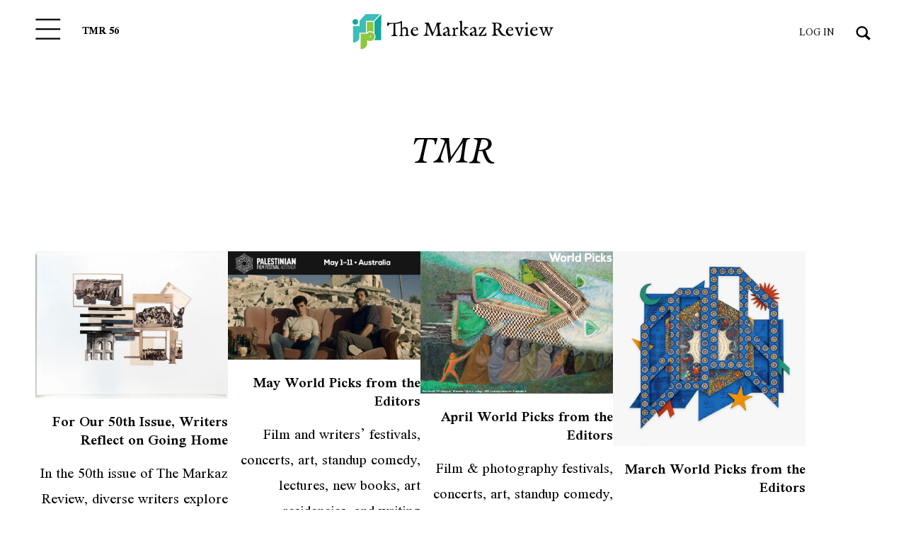

--- FILE ---
content_type: image/svg+xml
request_url: https://themarkaz.org/wp-content/uploads/2025/07/logo-sm.svg
body_size: 2048
content:
<svg width="557" height="98" fill="none" xmlns="http://www.w3.org/2000/svg"><path fill-rule="evenodd" clip-rule="evenodd" d="M7.83 13.617c4.085 0 7.83 3.404 7.83 7.83s-3.405 7.83-7.83 7.83c-4.426 0-7.83-3.404-7.83-7.83 0-4.425 3.404-7.83 7.83-7.83z" fill="#16A79C"/><path fill-rule="evenodd" clip-rule="evenodd" d="M1.362 78.638V32.68h18.042V18.723L36.085 0h40.17c-3.744 4.085-17.702 18.723-17.702 18.723H37.447v32.68H19.064V62.98c-.68 16.68-18.043 15.659-18.043 15.659h.34z" fill="#3DBEB6"/><path fill-rule="evenodd" clip-rule="evenodd" d="M22.468 97.021V54.127H40.17c2.383-2.723 5.447-4.425 9.192-4.425a12.205 12.205 0 0 1 12.255 12.255 12.205 12.205 0 0 1-12.255 12.256c-6.809 0-4.766-.681-6.468-2.043h-2.383v11.574c-3.745 14.298-18.043 12.937-18.043 12.937v.34zm27.235-36.425c-1.022 0-1.703.68-1.703 1.702C48 63.32 48.681 64 49.704 64c1.02 0 1.702-.68 1.702-1.702 0-1.021-.681-1.702-1.702-1.702z" fill="#8FC73F"/><path fill-rule="evenodd" clip-rule="evenodd" d="M80 0c-.34 24.17-.34 48-.34 72.17H59.575s8.51-7.83 1.361-18.383V20.086L80 0z" fill="#16A79C"/><path fill-rule="evenodd" clip-rule="evenodd" d="M40.17 21.447h18.383v28.936s-8.51-7.149-18.723 0V21.447h.34z" fill="#8FC73F"/><path d="M137.232 40.355c2.484-2.98 3.478-4.47 8.942-4.47s7.452 3.478 7.452 8.942v7.451c0 5.465-.001 5.962 3.974 6.458v1.49h-12.42v-1.49c2.98-.993 3.974-1.986 3.974-7.45v-4.969c0-4.967-2.98-6.955-5.464-6.955-2.483 0-4.968 1.49-5.961 3.974v8.445c0 6.458 0 6.955 3.974 7.451v1.49h-12.419v-1.49c4.471-.993 4.471-.993 4.471-7.45V24.458c-4.471.994-8.942 1.987-14.903 1.987v22.85c0 7.95.496 8.943 6.458 9.936v1.49h-17.884v-1.49c5.464-.993 6.458-1.987 6.458-9.935v-22.85c-5.464.496-7.948.495-9.439.495-2.483.497-3.974 1.988-4.967 5.465H96c0-2.98.994-6.457.994-9.934h1.49l1.987 1.986h10.432c11.426 0 19.374-1.49 25.335-5.464h.994v21.36zm323.892-2.484c-1.987.497-2.483.995-2.483 1.988 0 .994.496 1.988.993 3.975s2.484 6.954 3.974 10.928l2.484-7.949c.993-1.987 1.49-3.973 1.49-5.463 0-1.49-.496-2.982-2.483-3.479v-1.49h10.431v1.49c-3.477.994-4.47 1.988-6.457 7.452-.993 2.98-2.981 8.445-5.465 15.4h-2.484c-2.484-6.458-4.471-12.915-5.961-15.896-1.987-5.464-2.98-6.46-5.961-6.956v-1.49h11.922v1.49zm67.063-1.986v1.49c-1.49 0-1.987.994-1.987 1.987 0 .497.497 1.491.497 2.98.497 2.485 1.987 6.956 3.974 11.427 1.49-4.471 3.477-8.942 4.471-12.916-.994-2.484-1.987-3.478-3.974-3.478v-1.49h11.426v1.49c-1.987.497-2.485 1.49-2.485 2.484s.497 1.49.497 2.98c.994 2.98 2.484 7.452 4.471 11.923l2.484-7.949c.993-1.987 1.491-3.476 1.491-5.463s-.498-2.982-2.485-3.479v-1.49H557v1.49c-2.981.994-3.975 1.988-6.459 7.95-.497 1.987-2.98 7.45-5.464 14.902h-1.987v-.497c-2.484-5.961-4.47-11.921-6.457-16.392-1.49 3.974-3.975 9.934-5.962 16.392h-1.986c-1.987-6.955-4.472-12.915-5.962-16.392-1.987-4.968-3.477-6.459-5.961-6.459v-1.49h11.425zm-354.195 0c4.968 0 7.948 2.98 7.948 7.45v1.492h-14.903c-.993 5.961 2.484 11.426 8.445 11.426 2.484 0 4.968-1.491 6.956-2.981h.993c-2.484 4.967-5.961 6.953-9.935 6.954h-.994c-5.961 0-10.929-4.47-10.929-11.425 0-6.955 5.465-12.916 12.419-12.916zm37.755-12.42c.994 2.981 1.49 5.465 2.981 8.445 2.98 6.458 5.464 13.413 8.445 19.871 2.98-6.954 5.961-13.412 8.445-20.367.994-3.477 1.987-4.968 2.484-7.948h11.922v1.49c-4.47 1.49-5.464 3.477-5.464 6.954s.993 11.923 1.49 16.89c.497 6.955 1.49 8.446 6.458 9.936v1.49h-17.884v-1.49c4.968-1.49 5.961-2.484 5.961-5.962 0-3.477-.993-13.91-1.986-22.354-3.974 9.438-8.446 19.87-12.42 29.806h-1.49c-3.974-10.432-8.445-20.367-12.419-30.302l-1.491 17.386c-.993 7.949.001 9.439 5.465 10.93v1.49h-15.4v-1.49c4.967-1.491 5.961-2.982 6.955-9.936.497-2.981 1.49-12.917 1.49-16.394 0-3.477-.994-5.464-4.968-6.954v-1.49h11.426zm50.174 11.923c3.477 0 6.458 2.484 6.458 8.941v8.445c0 3.478.993 4.472 2.98 4.472h2.484v.993c-1.49 1.49-3.477 1.987-5.464 1.987h-1.491c-1.987 0-3.477-.496-3.477-1.49V56.75c-2.98 2.484-3.974 3.476-7.451 3.477-3.477 0-5.465-1.988-5.465-4.968 0-1.49.994-3.477 3.478-4.47a48.273 48.273 0 0 1 9.438-3.477v-1.988c0-5.464-2.484-6.955-4.471-6.955s-3.477.994-3.974 3.478v1.49h-2.485c-.993 0-.993 1.49-.993-.993.001-2.484 6.956-6.955 10.433-6.955zm28.315.994c1.491 0 2.981 1.987 2.981 2.98 0 .994-.497 2.484-1.49 2.98-.994-.993-2.484-1.49-3.974-1.49-1.49 0-3.479.994-3.479 4.968v6.954c0 4.968.001 5.466 4.968 5.962v1.49h-13.909v-1.49c4.471-.993 4.471-1.49 4.471-7.45v-3.48l.497 1.49c0-6.457-.497-6.953-1.988-7.946l-1.49-.995v-.993l6.458-2.98v5.96c2.484-3.973 5.465-5.96 6.955-5.96zm46.2-.994c3.477 0 6.457 2.483 6.458 8.941v8.445c0 3.477.993 4.472 2.98 4.472h2.484v.993c-1.49 1.49-3.477 1.987-5.464 1.987h-1.491c-1.987 0-3.476-.496-3.476-1.49V56.75c-2.981 2.484-3.975 3.477-7.452 3.477-3.478 0-5.464-1.988-5.464-4.968 0-1.49.993-3.476 3.476-4.47 1.987-.993 5.466-2.484 9.44-3.477v-1.988c0-5.464-2.485-6.955-4.472-6.955-1.987 0-3.478.994-3.975 3.478v1.49h-2.483c-.993 0-.993 1.49-.993-.993 0-2.484 6.954-6.955 10.432-6.955zm33.78 1.987c-5.465 6.955-9.936 13.91-14.406 20.367h3.974c5.961 0 8.445-1.49 10.432-6.954h1.49c-.497 3.477-.993 6.954-1.49 9.438h-20.367v-.994h-.497c5.464-7.451 10.431-13.91 14.902-20.864H357.3c-3.477 0-4.472 1.492-5.465 5.466h-1.489c.496-2.484.496-4.968.496-7.452h19.374v.993zm28.812-13.91c9.439 0 14.407 2.981 14.408 8.942 0 3.478-1.987 6.459-5.961 8.446 6.457 12.418 11.425 17.386 17.882 17.386v1.49c-2.483.497-4.47.497-5.463.497-6.458 0-10.929-4.47-17.387-16.89h-5.465v4.968c0 7.948.497 8.942 6.458 9.935v1.49h-17.387v-1.49c5.464-.993 5.464-1.987 5.464-9.935V34.892c0-8.445 0-8.943-5.464-9.936v-1.49h12.915zm38.748 12.42c4.968 0 7.948 2.98 7.949 7.45v1.492h-14.904c-.993 5.961 2.485 11.426 8.446 11.426 2.483 0 4.967-1.491 6.954-2.981h.994c-2.484 4.967-5.962 6.954-9.936 6.954h-.993c-5.961 0-10.929-4.47-10.929-11.425.001-6.955 5.465-12.916 12.419-12.916zm67.064 0c4.967 0 7.948 2.98 7.948 7.45v1.492h-14.903c-.994 5.961 2.484 11.426 8.445 11.426 2.484 0 4.968-1.491 6.955-2.981h.993c-2.483 4.967-5.96 6.953-9.934 6.954h-.994c-5.962 0-10.929-4.47-10.929-11.425 0-6.955 5.464-12.916 12.419-12.916zM303.649 46.317h2.485l2.483-2.483c1.49-1.987 2.484-3.478 2.485-4.472 0-.993-.498-1.987-2.485-1.987v-1.49h13.413v1.49c-4.967.993-6.458 1.987-9.935 5.464l-2.981 2.981c1.987 3.478 5.465 6.954 7.948 9.438 1.987 1.987 2.981 2.981 5.961 2.981v1.49h-7.451c-2.98-1.987-5.961-5.464-9.935-11.425h-1.491v2.484c0 6.458.001 6.955 3.975 7.451v1.49h-12.916v-1.49h-.994c4.471-.993 4.471 6.955 4.471-7.45V28.93c0-5.465-.497-6.956-2.484-7.95h-.497v-.993l6.955-1.987h.993v28.316zm181.817 4.471c0 6.458.497 6.955 4.471 7.451v1.49h-12.916v-1.49h-.994c4.471-.993 4.471-.993 4.471-7.45v-5.962c0-4.47-.497-4.47-2.98-5.96v-.996l6.955-1.986h.993v14.903zm-221.062-1.987c-2.483.993-4.47 1.987-5.464 2.484-1.987.497-2.484 1.49-2.484 2.98h.497c0 1.987 1.49 2.981 2.981 2.981 1.49 0 3.477-.497 4.47-2.484V48.8zm74.516 0c-2.484.993-4.471 1.987-5.465 2.484-1.987.497-2.483 1.49-2.483 2.98h.496c0 1.987 1.49 2.98 2.98 2.981 1.491 0 3.478-.497 4.472-2.484V48.8zM173.496 37.87c-2.98 0-5.465 1.988-6.459 5.465h9.44c.993 0 .993.993.993-1.49 0-2.484-.994-3.975-3.974-3.975zm263.783 0c-2.98 0-5.464 1.988-6.458 5.465h9.439c.993 0 .993.994.993-1.49s-.993-3.975-3.974-3.975zm67.561 0c-2.981 0-5.465 1.988-6.458 5.465h9.438c.994 0 .994.994.994-1.49s-.994-3.975-3.974-3.975zm-96.869-4.968c-.001-5.464-5.465-8.444-10.929-7.45V41.35c7.948-.497 10.929-2.982 10.929-8.447zm75.011-10.43c1.491 0 2.981.992 2.981 2.98 0 1.986-1.49 2.98-2.981 2.98-1.49 0-2.98-.994-2.98-2.98 0-1.988 1.49-2.98 2.98-2.98z" fill="#000"/></svg>